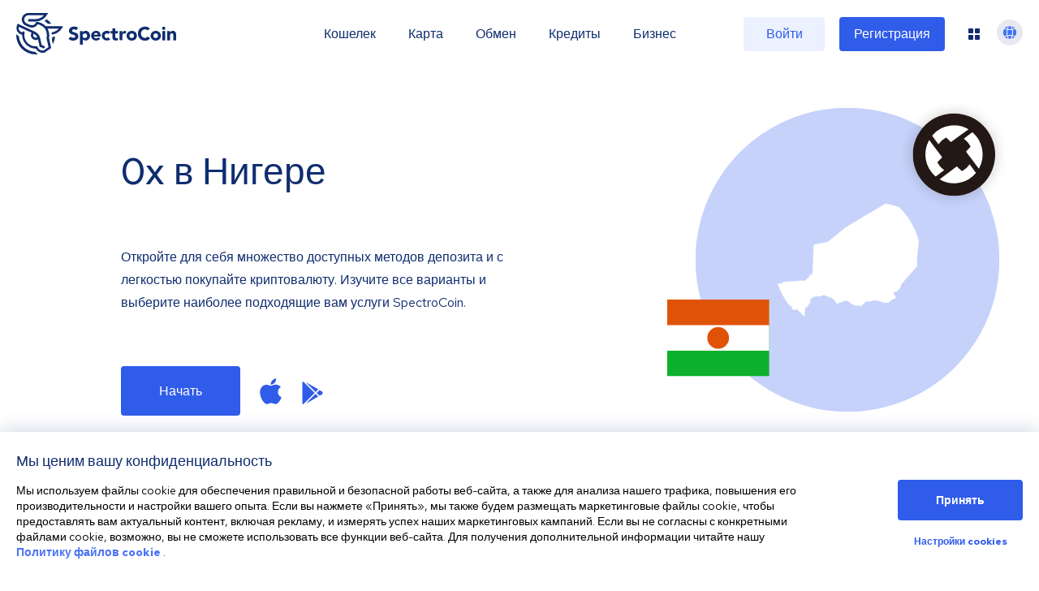

--- FILE ---
content_type: image/svg+xml
request_url: https://spectrocoin.com/assets/images/countries/ne.svg
body_size: -215
content:
<?xml version="1.0" standalone="no"?>
<!DOCTYPE svg PUBLIC "-//W3C//DTD SVG 20010904//EN"
 "http://www.w3.org/TR/2001/REC-SVG-20010904/DTD/svg10.dtd">
<svg version="1.0" xmlns="http://www.w3.org/2000/svg"
 width="1024.000000pt" height="1024.000000pt" viewBox="0 0 1024.000000 1024.000000"
 preserveAspectRatio="xMidYMid meet">
<metadata>
Created by potrace 1.10, written by Peter Selinger 2001-2011
</metadata>
<g transform="translate(0.000000,1024.000000) scale(0.100000,-0.100000)"
fill="#ffffff" stroke="none">
<path d="M6362 8183 l-1402 -838 -586 -480 c-323 -264 -601 -488 -618 -497
-18 -10 -224 -53 -501 -104 -258 -48 -471 -87 -472 -88 -2 -2 -51 -1065 -68
-1476 -8 -206 -18 -416 -21 -466 l-6 -91 -80 -39 -80 -39 -54 -95 c-52 -93
-57 -98 -159 -170 -78 -55 -107 -81 -115 -104 l-10 -31 -187 9 c-161 8 -190 7
-217 -7 -25 -12 -139 -21 -546 -42 -283 -14 -529 -28 -547 -31 -25 -4 -41 -17
-70 -59 l-38 -55 -105 0 c-84 0 -126 -6 -212 -29 l-107 -29 -40 30 -40 29 -35
-27 -34 -27 -2 -101 c-7 -273 -6 -276 48 -300 39 -18 39 -19 46 -86 5 -54 14
-82 46 -138 37 -64 48 -75 157 -147 65 -43 137 -86 160 -94 30 -11 59 -35 98
-81 30 -36 55 -70 55 -76 0 -5 -7 -19 -15 -30 -14 -19 -15 -19 -54 4 -22 12
-43 22 -46 22 -3 0 -4 -51 -3 -112 l3 -113 91 -50 c58 -32 119 -77 166 -121
l74 -70 94 -15 95 -15 64 28 c35 16 68 27 72 26 5 -2 35 -34 68 -73 l60 -70
-66 -67 c-49 -50 -64 -70 -56 -80 5 -7 56 -71 112 -141 l103 -129 20 33 c19
31 19 39 8 102 -7 37 -10 70 -9 71 2 2 46 27 98 56 l94 52 86 -85 c47 -46 108
-97 134 -113 38 -23 57 -45 88 -100 21 -40 46 -74 54 -78 8 -3 48 -31 89 -62
l75 -56 33 23 c18 12 34 23 36 25 2 1 -6 37 -17 80 -18 71 -19 80 -4 107 10
21 13 44 9 75 -3 24 1 90 10 145 l16 102 86 66 c82 63 92 74 170 203 l82 137
0 102 0 103 72 60 c39 32 80 65 91 73 10 7 82 31 160 52 l140 39 33 -21 c31
-19 39 -19 139 -9 96 10 110 14 153 45 98 70 241 50 429 -60 92 -54 96 -55
171 -55 l77 -1 92 -82 c74 -65 110 -108 177 -208 73 -109 89 -127 116 -133 50
-10 53 -9 116 39 56 42 62 44 126 45 60 0 82 6 201 59 l133 59 114 -21 115
-20 56 -61 c47 -51 83 -76 205 -142 l149 -81 243 -19 244 -19 75 82 c43 48
119 114 177 156 l101 74 77 -10 c71 -8 83 -7 175 21 148 45 279 63 388 51 173
-18 342 -58 461 -110 l112 -49 144 0 145 0 179 135 c122 92 187 135 205 135
64 0 85 11 113 58 20 33 26 54 22 74 -6 32 -48 97 -109 171 l-40 48 13 59 13
60 45 0 c35 0 54 7 94 37 49 36 56 36 70 1 2 -3 19 -8 38 -10 l35 -3 -3 61 -4
61 45 12 c42 12 46 16 57 60 8 29 28 62 55 91 41 43 43 49 50 123 l7 79 553
638 552 638 7 234 c13 433 67 1050 121 1383 19 116 37 257 41 314 7 102 9 107
56 190 28 47 56 93 64 102 8 8 14 27 14 40 0 26 -20 40 -115 79 -75 31 -123
69 -151 116 -17 29 -36 46 -59 54 -28 9 -34 17 -40 50 -6 35 -3 46 28 87 57
78 57 75 -42 210 -49 67 -94 131 -101 143 -6 11 -15 108 -20 218 -11 230 -19
302 -55 471 -15 69 -32 169 -38 223 l-12 98 -242 -112 -242 -111 -230 162
c-126 88 -240 165 -253 171 -20 8 -885 230 -898 230 -3 0 -637 -377 -1408
-837z"/>
</g>
</svg>


--- FILE ---
content_type: image/svg+xml
request_url: https://spectrocoin.com/assets/images/countries/ne.svg
body_size: -228
content:
<?xml version="1.0" standalone="no"?>
<!DOCTYPE svg PUBLIC "-//W3C//DTD SVG 20010904//EN"
 "http://www.w3.org/TR/2001/REC-SVG-20010904/DTD/svg10.dtd">
<svg version="1.0" xmlns="http://www.w3.org/2000/svg"
 width="1024.000000pt" height="1024.000000pt" viewBox="0 0 1024.000000 1024.000000"
 preserveAspectRatio="xMidYMid meet">
<metadata>
Created by potrace 1.10, written by Peter Selinger 2001-2011
</metadata>
<g transform="translate(0.000000,1024.000000) scale(0.100000,-0.100000)"
fill="#ffffff" stroke="none">
<path d="M6362 8183 l-1402 -838 -586 -480 c-323 -264 -601 -488 -618 -497
-18 -10 -224 -53 -501 -104 -258 -48 -471 -87 -472 -88 -2 -2 -51 -1065 -68
-1476 -8 -206 -18 -416 -21 -466 l-6 -91 -80 -39 -80 -39 -54 -95 c-52 -93
-57 -98 -159 -170 -78 -55 -107 -81 -115 -104 l-10 -31 -187 9 c-161 8 -190 7
-217 -7 -25 -12 -139 -21 -546 -42 -283 -14 -529 -28 -547 -31 -25 -4 -41 -17
-70 -59 l-38 -55 -105 0 c-84 0 -126 -6 -212 -29 l-107 -29 -40 30 -40 29 -35
-27 -34 -27 -2 -101 c-7 -273 -6 -276 48 -300 39 -18 39 -19 46 -86 5 -54 14
-82 46 -138 37 -64 48 -75 157 -147 65 -43 137 -86 160 -94 30 -11 59 -35 98
-81 30 -36 55 -70 55 -76 0 -5 -7 -19 -15 -30 -14 -19 -15 -19 -54 4 -22 12
-43 22 -46 22 -3 0 -4 -51 -3 -112 l3 -113 91 -50 c58 -32 119 -77 166 -121
l74 -70 94 -15 95 -15 64 28 c35 16 68 27 72 26 5 -2 35 -34 68 -73 l60 -70
-66 -67 c-49 -50 -64 -70 -56 -80 5 -7 56 -71 112 -141 l103 -129 20 33 c19
31 19 39 8 102 -7 37 -10 70 -9 71 2 2 46 27 98 56 l94 52 86 -85 c47 -46 108
-97 134 -113 38 -23 57 -45 88 -100 21 -40 46 -74 54 -78 8 -3 48 -31 89 -62
l75 -56 33 23 c18 12 34 23 36 25 2 1 -6 37 -17 80 -18 71 -19 80 -4 107 10
21 13 44 9 75 -3 24 1 90 10 145 l16 102 86 66 c82 63 92 74 170 203 l82 137
0 102 0 103 72 60 c39 32 80 65 91 73 10 7 82 31 160 52 l140 39 33 -21 c31
-19 39 -19 139 -9 96 10 110 14 153 45 98 70 241 50 429 -60 92 -54 96 -55
171 -55 l77 -1 92 -82 c74 -65 110 -108 177 -208 73 -109 89 -127 116 -133 50
-10 53 -9 116 39 56 42 62 44 126 45 60 0 82 6 201 59 l133 59 114 -21 115
-20 56 -61 c47 -51 83 -76 205 -142 l149 -81 243 -19 244 -19 75 82 c43 48
119 114 177 156 l101 74 77 -10 c71 -8 83 -7 175 21 148 45 279 63 388 51 173
-18 342 -58 461 -110 l112 -49 144 0 145 0 179 135 c122 92 187 135 205 135
64 0 85 11 113 58 20 33 26 54 22 74 -6 32 -48 97 -109 171 l-40 48 13 59 13
60 45 0 c35 0 54 7 94 37 49 36 56 36 70 1 2 -3 19 -8 38 -10 l35 -3 -3 61 -4
61 45 12 c42 12 46 16 57 60 8 29 28 62 55 91 41 43 43 49 50 123 l7 79 553
638 552 638 7 234 c13 433 67 1050 121 1383 19 116 37 257 41 314 7 102 9 107
56 190 28 47 56 93 64 102 8 8 14 27 14 40 0 26 -20 40 -115 79 -75 31 -123
69 -151 116 -17 29 -36 46 -59 54 -28 9 -34 17 -40 50 -6 35 -3 46 28 87 57
78 57 75 -42 210 -49 67 -94 131 -101 143 -6 11 -15 108 -20 218 -11 230 -19
302 -55 471 -15 69 -32 169 -38 223 l-12 98 -242 -112 -242 -111 -230 162
c-126 88 -240 165 -253 171 -20 8 -885 230 -898 230 -3 0 -637 -377 -1408
-837z"/>
</g>
</svg>
